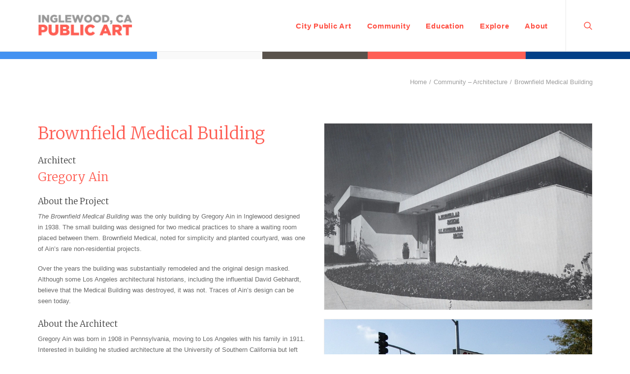

--- FILE ---
content_type: text/css
request_url: https://inglewoodpublicart.org/wp-content/themes/SAAS-inglewood/style.css?ver=348736764
body_size: 629
content:
/*
Theme Name: SAAS Inglewood	
Author: Stuart Allen Art Services
Template: uncode
*/

.page-heading {
    text-transform: uppercase;
}

@media (max-width: 959px){
.breadcrumb-title.h5.text-bold {
    font-size: 24px !important;
    line-height: 28px !important;
}
}

.header-caption p {
    font-size: 10px;
    color: #59524a;
}

.info-content p{
    font-size: 13px;
}

.style-light a{
color: #cf3b3d;
}

/**************
 *   banner   *
 *************/
#giant-text {
	font-size: 75px;
}

/******************
 *                *
 *   about page   *
 *                *
 *****************/
.page-id-73143 .post-content ul  li {
	list-style: none;
}

/*Public Works Page - Thumbnail text font size*/
h3.t-entry-title.h5 {
    font-size: 13px;
}

/*Portfolio headings*/
.portfolio-heading-title h2 {
	font-size: 34px;
	font-weight:300;
	color: #fe5f55;
}
.heading-text.el-text.portfolio-heading-large {
    padding-bottom: 20px;
}
.portfolio-descriptor h5 {
    padding-bottom: 10px;
    padding-top: 25px;
	color: #404040;
}

/* breadcrumb details */
.row-breadcrumb {
  border-style: none !important;
}
.row-breadcrumb.row-breadcrumb-light {
  background-color: #fff;
}
.breadcrumb-title.h5 {
    visibility: hidden;
}

/*.row-breadcrumb.row-breadcrumb-light .breadcrumb-title {
    color: #fe5f55;
    font-family: merriweather, -apple-system,BlinkMacSystemFont,"Segoe UI",Roboto,Oxygen-Sans,Ubuntu,Cantarell,"Helvetica Neue",sans-serif, -apple-system,BlinkMacSystemFont,"Segoe UI",Roboto,Oxygen-Sans,Ubuntu,Cantarell,"Helvetica Neue",sans-serif;
    font-weight: 200;
    font-size: 34px;
	line-height: 15px
}*/

/***********
 * *
 * * Filter Active Color
 * *
 * *
 * *********/
.isotope-filters .menu-dark .menu-smart > li a.active{
color: rgb(254, 95, 85);}